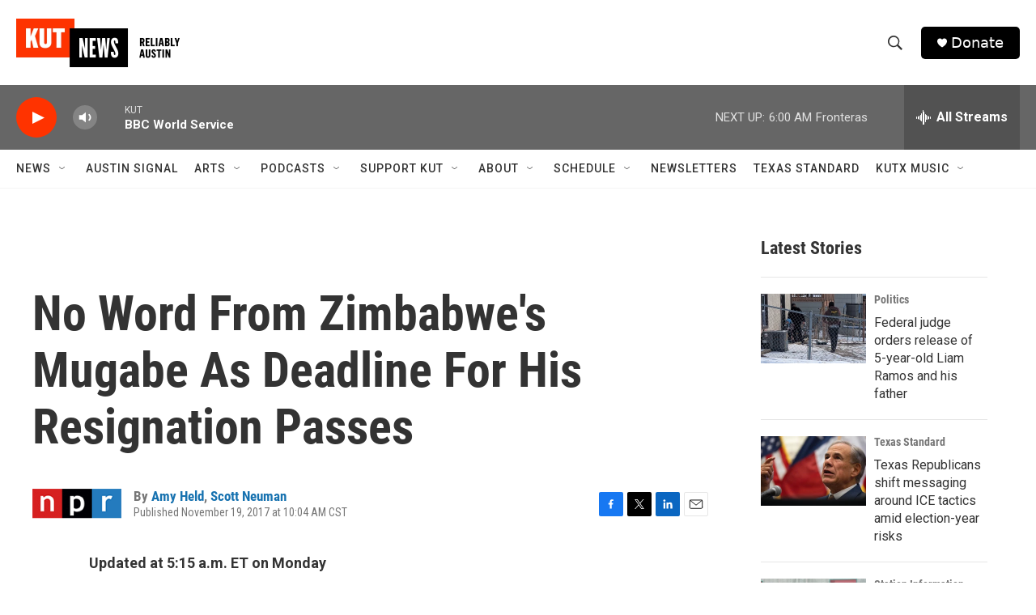

--- FILE ---
content_type: text/html; charset=utf-8
request_url: https://www.google.com/recaptcha/api2/aframe
body_size: 267
content:
<!DOCTYPE HTML><html><head><meta http-equiv="content-type" content="text/html; charset=UTF-8"></head><body><script nonce="-20IelXThDZhvhAHLG8aNw">/** Anti-fraud and anti-abuse applications only. See google.com/recaptcha */ try{var clients={'sodar':'https://pagead2.googlesyndication.com/pagead/sodar?'};window.addEventListener("message",function(a){try{if(a.source===window.parent){var b=JSON.parse(a.data);var c=clients[b['id']];if(c){var d=document.createElement('img');d.src=c+b['params']+'&rc='+(localStorage.getItem("rc::a")?sessionStorage.getItem("rc::b"):"");window.document.body.appendChild(d);sessionStorage.setItem("rc::e",parseInt(sessionStorage.getItem("rc::e")||0)+1);localStorage.setItem("rc::h",'1769936006783');}}}catch(b){}});window.parent.postMessage("_grecaptcha_ready", "*");}catch(b){}</script></body></html>